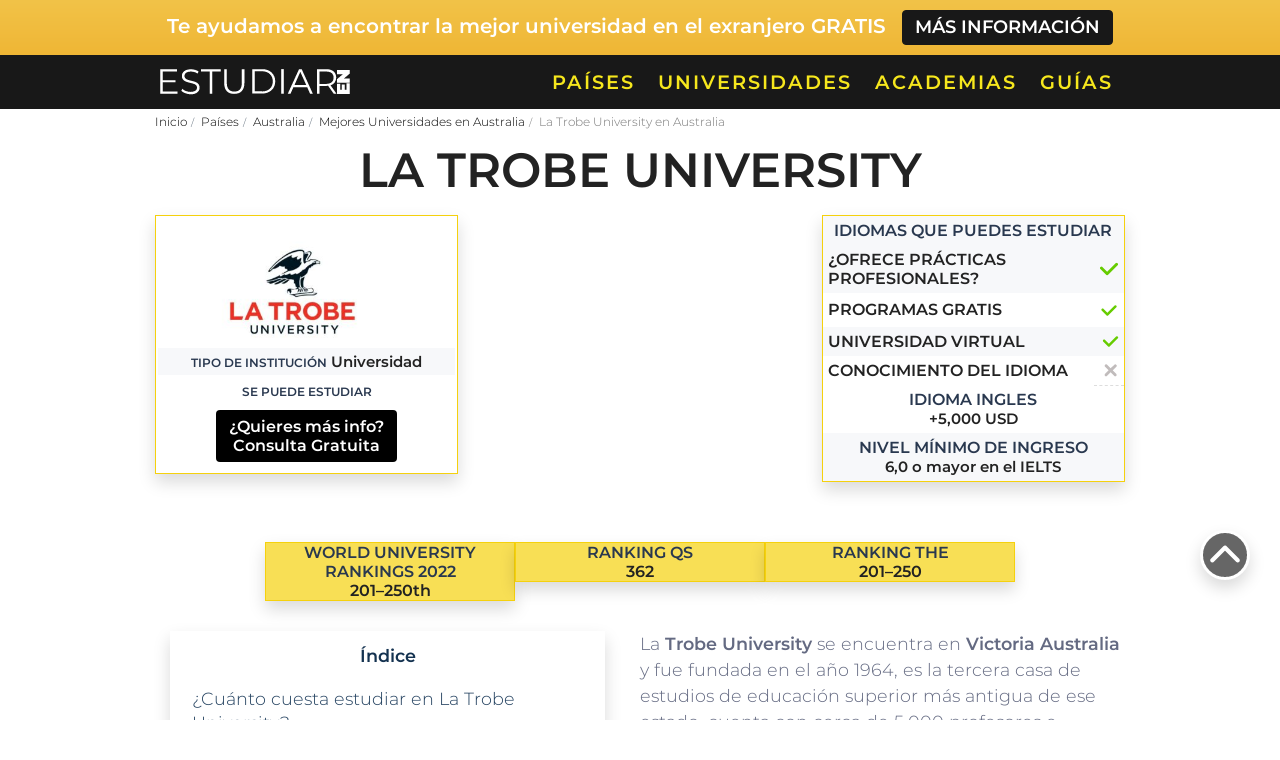

--- FILE ---
content_type: text/html; charset=UTF-8
request_url: https://estudiar-en.com/australia/universidades/la-trobe-university/
body_size: 13635
content:
 <!DOCTYPE html><html lang="es-MX"><head><meta charset="UTF-8"><meta name="viewport" content="width=device-width, initial-scale=1"><link rel="preload" href="https://www.googletagmanager.com" as="other"><link rel="preload" href="https://pagead2.googlesyndication.com" as="other"><link rel="profile" href="https://gmpg.org/xfn/11"> <script async async src="https://pagead2.googlesyndication.com/pagead/js/adsbygoogle.js?client=ca-pub-1748084553982745" crossorigin="anonymous"></script> <link rel="preload" href="https://fonts.gstatic.com/s/montserrat/v15/JTURjIg1_i6t8kCHKm45_cJD3gnD_vx3rCs.woff2" as="font" type="font/woff2" crossorigin><link rel="preload" href="https://fonts.gstatic.com/s/montserrat/v15/JTURjIg1_i6t8kCHKm45_bZF3gnD_vx3rCs.woff2" as="font" type="font/woff2" crossorigin><link rel="preload" href="https://estudiar-en.com/wp-content/themes/LCtheme2020/images/logo.svg" as="image" type="image/svg+xml"><link rel="alternate" href="https://estudiar-en.com/australia/universidades/la-trobe-university/" hreflang="x-default" />  <script>(function(w,d,s,l,i){w[l]=w[l]||[];w[l].push({'gtm.start':
new Date().getTime(),event:'gtm.js'});var f=d.getElementsByTagName(s)[0],
j=d.createElement(s),dl=l!='dataLayer'?'&l='+l:'';j.async=true;j.src=
'https://www.googletagmanager.com/gtm.js?id='+i+dl;f.parentNode.insertBefore(j,f);
})(window,document,'script','dataLayer','GTM-MRGDXPW');</script>    <script>window.pushMST_config={"vapidPK":"BEfZf6OPVSkp9NlN3Jkv7bHCgDalH9qwoabQbq0RP57U5qZM1K47RylKq0ldT0xC84iodEFXMPYyfKnuGeL9pKE","enableOverlay":true,"swPath":"/sw.js","i18n":{}};
    var pushmasterTag = document.createElement('script');
    pushmasterTag.src = "https://cdn.pushmaster-cdn.xyz/scripts/publishers/63ef4a2f9b7c8200081c4c40/SDK.js";
    pushmasterTag.setAttribute('defer','');

    var firstScriptTag = document.getElementsByTagName('script')[0];
    firstScriptTag.parentNode.insertBefore(pushmasterTag, firstScriptTag);</script> <meta name='robots' content='noindex, follow' /><link media="all" href="https://estudiar-en.com/wp-content/cache/autoptimize/css/autoptimize_b3ceff8fe282392be69a20f1caa6f724.css" rel="stylesheet"><title>Estudiar en la La Trobe University ▷ Carreras y Admisión 2025</title><meta name="description" content="Requisitos para Estudiar en La Trobe University? | Costos y Becas 2025 | Admisión para Extranjeros | Carreras, Maestrías y Posgrados | Estudia Idiomas, Cursos o Intercambio" /><meta property="og:locale" content="es_MX" /><meta property="og:type" content="article" /><meta property="og:title" content="Estudiar en la La Trobe University ▷ Carreras y Admisión 2025" /><meta property="og:description" content="Requisitos para Estudiar en La Trobe University? | Costos y Becas 2025 | Admisión para Extranjeros | Carreras, Maestrías y Posgrados | Estudia Idiomas, Cursos o Intercambio" /><meta property="og:url" content="https://estudiar-en.com/australia/universidades/la-trobe-university/" /><meta property="og:site_name" content="Estudiar En" /><meta property="article:modified_time" content="2024-05-17T18:12:48+00:00" /><meta property="og:image" content="https://estudiar-en.com/wp-content/uploads/2022/01/Logo-La-Trobe-University.jpg" /><meta property="og:image:width" content="600" /><meta property="og:image:height" content="400" /><meta property="og:image:type" content="image/jpeg" /><meta name="twitter:card" content="summary_large_image" /><meta name="twitter:label1" content="Tiempo de lectura" /><meta name="twitter:data1" content="10 minutos" /> <script type="application/ld+json" class="yoast-schema-graph">{"@context":"https://schema.org","@graph":[{"@type":"WebPage","@id":"https://estudiar-en.com/australia/universidades/la-trobe-university/","url":"https://estudiar-en.com/australia/universidades/la-trobe-university/","name":"Estudiar en la La Trobe University ▷ Carreras y Admisión 2025","isPartOf":{"@id":"https://estudiar-en.com/#website"},"primaryImageOfPage":{"@id":"https://estudiar-en.com/australia/universidades/la-trobe-university/#primaryimage"},"image":{"@id":"https://estudiar-en.com/australia/universidades/la-trobe-university/#primaryimage"},"thumbnailUrl":"https://estudiar-en.com/wp-content/uploads/2022/01/Logo-La-Trobe-University.jpg","datePublished":"2022-11-02T20:26:38+00:00","dateModified":"2024-05-17T18:12:48+00:00","description":"Requisitos para Estudiar en La Trobe University? | Costos y Becas 2025 | Admisión para Extranjeros | Carreras, Maestrías y Posgrados | Estudia Idiomas, Cursos o Intercambio","breadcrumb":{"@id":"https://estudiar-en.com/australia/universidades/la-trobe-university/#breadcrumb"},"inLanguage":"es-MX","potentialAction":[{"@type":"ReadAction","target":["https://estudiar-en.com/australia/universidades/la-trobe-university/"]}]},{"@type":"ImageObject","inLanguage":"es-MX","@id":"https://estudiar-en.com/australia/universidades/la-trobe-university/#primaryimage","url":"https://estudiar-en.com/wp-content/uploads/2022/01/Logo-La-Trobe-University.jpg","contentUrl":"https://estudiar-en.com/wp-content/uploads/2022/01/Logo-La-Trobe-University.jpg","width":600,"height":400},{"@type":"BreadcrumbList","@id":"https://estudiar-en.com/australia/universidades/la-trobe-university/#breadcrumb","itemListElement":[{"@type":"ListItem","position":1,"name":"Inicio","item":"https://estudiar-en.com/"},{"@type":"ListItem","position":2,"name":"Mejores Universidades en Australia","item":"https://estudiar-en.com/australia/universidades/"},{"@type":"ListItem","position":3,"name":"La Trobe University"}]},{"@type":"WebSite","@id":"https://estudiar-en.com/#website","url":"https://estudiar-en.com/","name":"Estudiar En","description":"La guía para estudiantes, que quieren irse al extranjero, más completa de internet.","potentialAction":[{"@type":"SearchAction","target":{"@type":"EntryPoint","urlTemplate":"https://estudiar-en.com/?s={search_term_string}"},"query-input":"required name=search_term_string"}],"inLanguage":"es-MX"}]}</script> <link href='https://www.googletagmanager.com' rel='preconnect' /><link href='https://pagead2.googlesyndication.com' rel='preconnect' /><link href='https://fonts.gstatic.com' crossorigin='anonymous' rel='preconnect' /><link rel="https://api.w.org/" href="https://estudiar-en.com/wp-json/" /><link rel="EditURI" type="application/rsd+xml" title="RSD" href="https://estudiar-en.com/xmlrpc.php?rsd" /><meta name="generator" content="WordPress 6.5" /><link rel='shortlink' href='https://estudiar-en.com/?p=7562' /> <script>const opinator_plugin_dir = "https://estudiar-en.com/wp-content/plugins/opinator/";
            const opinator_wpadmin_dir = "https://estudiar-en.com/wp-admin/";</script> <link rel="icon" href="https://estudiar-en.com/wp-content/uploads/2021/08/cropped-favicon-1-32x32.png" sizes="32x32" /><link rel="icon" href="https://estudiar-en.com/wp-content/uploads/2021/08/cropped-favicon-1-192x192.png" sizes="192x192" /><link rel="apple-touch-icon" href="https://estudiar-en.com/wp-content/uploads/2021/08/cropped-favicon-1-180x180.png" /><meta name="msapplication-TileImage" content="https://estudiar-en.com/wp-content/uploads/2021/08/cropped-favicon-1-270x270.png" /><body class="pais-australia-template-default single single-pais-australia postid-7562"> <noscript><iframe src="https://www.googletagmanager.com/ns.html?id=GTM-MRGDXPW"
height="0" width="0" style="display:none;visibility:hidden"></iframe></noscript><section class="topbBoxInfo"><div class="container"><div class="row"><div class="col-12"><p> <span class="visible-dkp">Te ayudamos a encontrar la mejor universidad en el exranjero GRATIS</span> <span class="visible-xs">Te ayudamos a encontrar universidad</span> <a href="https://estudiar-en.com/empieza-aqui-tu-solicitud/" class="btn btn-minfo">Más información</a></p></div></div></div></section><header><nav class="navbar navbar-expand-lg"><div class="container"> <a class="navbar-brand" href="https://estudiar-en.com/"> <img class="logo lazy-img" data-src="https://estudiar-en.com/wp-content/themes/LCtheme2020/images/logo.svg" alt="Estudiar En" width="200" height="33" /> </a><div class="navbar-toggler hamburger_wrapper"><div role="button" id="lc_hamburger" class="navbar-toggler" type="button" aria-label="Menú" aria-controls="lc_menu" aria-expanded="false" onclick="hamburger_toggle();"> <span></span> <span></span> <span></span></div></div><div class="openLg" id="lc_nav-menu"><ul id="menu-main" class="navbar-nav ml-auto"><li class=' menu-item menu-item-type-post_type menu-item-object-page'><a href="https://estudiar-en.com/paises/">Países</a></li><li class=' menu-item menu-item-type-post_type menu-item-object-page'><a href="https://estudiar-en.com/universidades-en-el-extranjero/">Universidades</a></li><li class=' menu-item menu-item-type-post_type menu-item-object-page'><a href="https://estudiar-en.com/academias-estudiar-ingles-e-idiomas-en-el-extranjero/">Academias</a></li><li class=' menu-item menu-item-type-post_type menu-item-object-page'><a href="https://estudiar-en.com/guias/">Guías</a></li></ul></div></div></nav></header> <? /* Comentado hasta que Licia tenga oportunidad de corregir el CSS */ ?><div id="lc_goUP"><img class="lazy-img" data-src="https://estudiar-en.com/wp-content/themes/LCtheme2020/images/lc_goup.svg" alt="Go to top" width="30" height="30" /></div><div class="container"><div class="row"><div class="col-12"><div class="breadcrumbBox"><ol class="breadcrumb"><li><a href="https://estudiar-en.com/">Inicio</a></li><li><a href="https://estudiar-en.com/paises/">Países</a></li><li><a href="https://estudiar-en.com/australia/">Australia</a></li><li><a href="https://estudiar-en.com/australia/universidades/">Mejores Universidades en Australia</a></li><li class="active">La Trobe University en Australia</li></ol></div></div></div></div><section><div class="container-fluid"><div class="titInt"><div class="container"><div class="row"><div class="col-12 col-sm-12 col-md-12 col-lg-12 mb-3 text-center"><h1>La Trobe University</h1></div></div></div></div></div></section> <script type="text/javascript">var isnewatf=true;</script> <div class="container newATF"><div class="row"><div class="col-12 col-sm-12 col-md-4 col-lg-4 text-center newATFsx"><div class="text-left  shadow lc_ficha"><table class="w-100"><tbody><tr><td colspan="2" class="newATFfeat featured text-center"><div class="logoBox"> <noscript><img width="200" height="200" src="https://estudiar-en.com/wp-content/uploads/2022/01/Logo-La-Trobe-University-300x200.jpg" alt="La Trobe University"></noscript><img class="lazyload" width="200" height="200" src='data:image/svg+xml,%3Csvg%20xmlns=%22http://www.w3.org/2000/svg%22%20viewBox=%220%200%20200%20200%22%3E%3C/svg%3E' data-src="https://estudiar-en.com/wp-content/uploads/2022/01/Logo-La-Trobe-University-300x200.jpg" alt="La Trobe University"></div></td></tr><tr><td colspan="2" class="text-center lc_ficha_resumenBG"><p> <small class="lc_ficha_resumen-tit upper">Tipo de Institución</small> <span class="lc_ficha_resumen-txt"><b>Universidad</b></p></td></tr><tr><td colspan="2 " class="text-center"><p><small class="lc_ficha_resumen-tit upper">Se puede estudiar</small></p><p><b></b></p></td></tr><tr><td colspan="2" class="text-center"> <a class="btn btn-black" href="https://estudiar-en.com/empieza-aqui-tu-solicitud/">¿Quieres más info?<br/> Consulta Gratuita</a></td></tr></tbody></table></div></div><div class="col-12 col-sm-12 col-md-4 col-lg-4 text-center newATFad10mr"><div id="ads_abajo_h1" class="ad_h1_quad_box lazy-ads "></div></div><div class="col-12 col-sm-7 col-md-4 col-lg-4 text-left newATFMidC"><div class="text-left  shadow lc_ficha"><table class="w-100"><tbody><tr><td colspan="2" class="text-center lc_ficha_resumenBG"><p class="lc_ficha_resumen-tit upper">Idiomas que puedes estudiar</p><p class="lc_ficha_resumen-txt"><b class="lc_ficha_resumen-txt"></b></p></td></tr><tr><td class="lc_ficha_resumenBG"><p class="lc_ficha_resumen-txt upper">¿Ofrece Prácticas Profesionales?</p></td><td class="lc_ficha_resumenBG"> <img alt="Icono Si/No" class="float-right lazy-img" data-src="https://estudiar-en.com/wp-content/themes/LCtheme2020/images/si.svg" height="20" width="20"></td></tr><tr><td><p class="lc_ficha_resumen-txt upper">Programas Gratis</p></td><td> <noscript><img class="yesNo lazy-img loaded" alt="Ícono sí" src="https://estudiaperu.pe/wp-content/themes/LCtheme2020/images/si.svg" width="17" height="17"></noscript><img class="lazyload yesNo lazy-img loaded" alt="Ícono sí" src='data:image/svg+xml,%3Csvg%20xmlns=%22http://www.w3.org/2000/svg%22%20viewBox=%220%200%2017%2017%22%3E%3C/svg%3E' data-src="https://estudiaperu.pe/wp-content/themes/LCtheme2020/images/si.svg" width="17" height="17"></td></tr><tr><td class="lc_ficha_resumenBG"><p class="lc_ficha_resumen-txt upper">Universidad Virtual</p></td><td class="lc_ficha_resumenBG"><img alt="Icono Si/No" class="float-right lazy-img" data-src="https://estudiar-en.com/wp-content/themes/LCtheme2020/images/si.svg" width="17" height="17"></td></tr><tr><td><p class="lc_ficha_resumen-txt upper">Conocimiento del Idioma</p></td><td class="brdb text-center"><img alt="Icono Si/No" class="float-right lazy-img" data-src="https://estudiar-en.com/wp-content/themes/LCtheme2020/images/no.svg" width="17" height="17"></td></tr><tr><td colspan="2" class="text-center"><p class="lc_ficha_resumen-tit upper">Idioma ingles</p><p class="lc_ficha_resumen-txt"><b class="lc_ficha_resumen-txt">+5,000 USD</b></p></td></tr><tr><td colspan="2" class="text-center lc_ficha_resumenBG"><p class="lc_ficha_resumen-tit upper">Nivel Mínimo de Ingreso</p><p class="lc_ficha_resumen-txt"><b class="lc_ficha_resumen-txt">6,0 o mayor en el IELTS</b></p></td></tr></tbody></table></div></div></div><div class="row newATFrank "><div class="col-12 col-sm-3 col-md-3 col-lg-3 marPad0 text-center"><div class="text-left  shadow lc_ficha BGamarillo70 text-center"><p class="lc_ficha_resumen-tit upper">World University Rankings 2022</p><p class="lc_ficha_resumen-txt">201–250th</p></div></div><div class="col-12 col-sm-3 col-md-3 col-lg-3 marPad0 text-center"><div class="text-left  shadow lc_ficha BGamarillo70 text-center"><p class="lc_ficha_resumen-tit upper">Ranking QS</p><p class="lc_ficha_resumen-txt">362</p></div></div><div class="col-12 col-sm-3 col-md-3 col-lg-3 marPad0 text-center"><div class="text-left  shadow lc_ficha BGamarillo70 text-center"><p class="lc_ficha_resumen-tit upper">Ranking THE</p><p class="lc_ficha_resumen-txt"> 201–250</p></div></div></div></div><div class="container lc_content"><div class="row"><div class="col-12 col-sm-12 col-md-12 col-lg-12"><div class="col-12 col-sm-5 col-md-6 col-lg-6 float-left"><div class="indice shadow"><p><b>Índice</b></p><ul><li><a href="#%c2%bfcu%c3%a1nto+cuesta+estudiar+en+la+trobe+university%3f">¿Cuánto cuesta estudiar en La Trobe University?</a></li><li><a href="#%c2%bfc%c3%b3mo+estudiar+en+la+trobe+university+siendo+extranjero%3f+%c2%bfqu%c3%a9+necesitas%3f">¿Cómo estudiar en La Trobe University siendo extranjero? ¿Qué necesitas?</a></li><li><a href="#consejos+para+estudiar+en+la+trobe+university">Consejos para Estudiar en La Trobe University</a></li><li><a href="#%c2%bfqu%c3%a9+puedes+estudiar+en+la+trobe+university%3ci%3e%3f%3c%2fi%3e%3cb%3e%c2%a0%3c%2fb%3e">¿Qué puedes estudiar en La Trobe University<i>?</i><b> </b></a></li><li><a href="#estudiar+en+la+trobe+university+lo+que+debes+saber">Estudiar en La Trobe University - Lo que debes saber</a></li><li><a href="#%c2%bfse+puede+trabajar+mientras+estudias%3f">¿Se puede trabajar mientras estudias?</a></li><li><a href="#estudiar+idioma+en+la+trobe+university">Estudiar Idioma en La Trobe University</a></li><li><a href="#%c2%bfc%c3%b3mo+irte+de+intercambio+acad%c3%a9mico+a+la+trobe+university%3f">¿Cómo irte de intercambio académico a La Trobe University?</a></li><li><a href="#becas+y+ayudas+que+ofrece+esta+universidad">Becas y Ayudas que ofrece esta universidad</a></li><li><a href="#sedes+y+campus">Sedes y Campus</a></li><li><a href="#instalaciones+y+oferta+extra+acad%c3%a9mica">Instalaciones y Oferta Extra Académica</a></li></ul></div></div><p>La <strong>Trobe University</strong> se encuentra en <strong>Victoria Australia</strong> y fue fundada en el año 1964, es la tercera casa de estudios de educación superior más antigua de ese estado, cuenta con cerca de 5.000 profesores e investigadores y alrededor de 28.000 estudiantes.</p><p>Tiene <strong>5 facultades</strong> entre ellas la de derecho, ciencia, tecnología y de ingeniería, ciencias médicas y de salud, el departamento de educación y las ciencias humanas y sociales.</p><p>Está en los rankings de universidades entre las 400 mejores a nivel mundial, asimismo se encuentra en el top 100 en el área de enfermería. Además, resalta en el área de sociología, lingüística, antropología e historia.</p><p>Para investigación tiene cerca de 18 centros y estos están bastante relacionados en el área industrial y financiera de Australia.</p><p>Posee además diferentes tiendas, agencias de viaje, cines y restaurantes para el entretenimiento, museos de arte y áreas para practicar deporte.</p><p>Si quieres tener una vida bastante movida no solo a nivel de investigación, estudios y amas el entretenimiento y el arte, entonces esta es la universidad que debes elegir.</p></div></div></div><div class="container-fluid shadow cc_box"><div class="container"><div class="row"><div class="col-12"><h2 id="%c2%bfcu%c3%a1nto+cuesta+estudiar+en+la+trobe+university%3f" class="text-center">¿Cuánto cuesta por curso?</h2></div></div><div class="row"><div class="col-12 col-sm-6 cc_uni-boxIn"><table><tbody><tr><td class="cc_uni-tit cc_uni-boxIn60"><p>Costos de Admisión</p></td><td class="cc_uni-howmuch"><p><b></b></p></td></tr></tbody></table></div><div class="col-12 col-sm-6 cc_uni-boxIn"><table><tbody><tr><td class="cc_uni-tit cc_uni-boxIn60"><p>Matrícula</p></td><td class="cc_uni-howmuch"><p><b>$36.880 USD</b></p></td></tr></tbody></table></div><div class="col-12 col-sm-6 cc_uni-boxIn"><table><tbody><tr><td class="cc_uni-tit cc_uni-boxIn60"><p>Habitación en Residencia</p></td><td class="cc_uni-howmuch"><p><b>$17.940 USD</b></p></td></tr></tbody></table></div><div class="col-12 col-sm-6 cc_uni-boxIn"><table><tbody><tr><td class="cc_uni-tit cc_uni-boxIn60"><p>Abono de Alimentos</p></td><td class="cc_uni-howmuch"><p><b>$15.000 USD</b></p></td></tr></tbody></table></div><div class="col-12 col-sm-6 cc_uni-boxIn"><table><tbody><tr><td class="cc_uni-tit cc_uni-boxIn60"><p>Abono de Transporte</p></td><td class="cc_uni-howmuch"><p><b>$6.000 USD</b></p></td></tr></tbody></table></div><div class="col-12 col-sm-6 cc_uni-boxIn"><table><tbody><tr><td class="cc_uni-tit cc_uni-boxIn60"><p>Otros pagos universitarios</p></td><td class="cc_uni-howmuch"><p><b>$2.000 USD</b></p></td></tr></tbody></table></div><div class="col-12 cc_uni-boxIn"><table><tbody><tr><td class="cc_uni-tit"><p class="text-left">Estudiar aquí te puede Costar:</p></td><td class="cc_uni-howmuch"><p><b>Lo que te va a costar estudiar aquí una carrera completa más el hospedaje, transporte, costos de alimentación y otros gastos es aproximadamente: $311.280 USD.</b></p></td></tr></tbody></table></div></div></div></div><div class="container"><div class="row"><div class="col-12"><div id="ads_abajo_precios" class="ad_contenido_box lazy-ads "></div></div></div></div><div class="container"><div class="row"><div class="col-12 col-sm-12 col-md-12 col-lg-12"></h2><p>El costo promedio de una cuota de matrícula anualmente para pregrado es de $36.880 USD, para posgrado $36.730 USD y para formación profesional $34.490 USD.</p><p>Esta casa de estudios ofrece <strong>becas y promociones</strong>, por las cuales puedes optar si eres un estudiante con una trayectoria académica resaltante, teniendo la opción del financiamiento total de los estudios o de forma parcial, con el apoyo gubernamental.</p><h2 id='%c2%bfc%c3%b3mo+estudiar+en+la+trobe+university+siendo+extranjero%3f+%c2%bfqu%c3%a9+necesitas%3f'>¿Cómo estudiar en La Trobe University siendo extranjero? ¿Qué necesitas?</h2></h2><p>Para poder ingresar a estudiar una licenciatura siendo estudiante internacional, la universidad exige que hayas terminado de forma satisfactoria tus estudios correspondientes al doceavo año en educación escolar australiana.</p><p>Si deseas ser aceptado en un programa de posgrado tienes que haber terminado de forma completa los estudios que correspondan a una licenciatura australiana completa, también toman en consideración la experiencia laboral o alguna acreditación profesional.</p><p>Los estudiantes internacionales tienen que tener un mínimo de <strong>dominio inglés, equivalente a 6,0</strong> o mayor en el IELTS. Asimismo, se te harán otras pruebas de inglés.</p><p>Por otra parte, tienes la opción a ingresar por medio de becas y financiamientos, entre ellas becas de excelencia universitaria de La Trobe.</p><h3><span style="font-weight: 400;">Qué te van a pedir las universidades &#8211; Requisitos </span></h3><ul><li>Primero debes elegir lo que quieres estudiar.</li><li>Dependiendo de el programa de tu selección te exigen un mínimo de dominio del idioma inglés.</li><li>Cada carrera tiene distintas formas de ingreso y requisitos que garantizarán tus estudios.</li><li>Con seguridad te van a exigir: títulos de estudios anteriores aprobados y legalizados, carpetas de los trabajos que has realizado a nivel profesional y experiencia laboral (en caso de tenerla).</li><li>Dependiendo de tu país de origen te pedirán VISA, la cual debes solicitar previamente al menos 4 meses antes, normalmente este documento es entregado durante la duración del programa, aquí puedes obtener más información <a href="https://translate.google.com/website?sl=en&amp;tl=es&amp;prev=search&amp;u=http://www.immi.gov.au"><span class="">www.immi.gov.au</span></a></li><li>Culminación del <strong>programa Foundation Studies</strong>.</li></ul><h3><span style="font-weight: 400;">¿Cuál es el proceso para ser aceptado?</span></h3><ol><li>Registrarse a través de la página web de La Trobe University.</li><li>Luego inicia <a href="https://www.latrobe.edu.au/" target="_blank" rel="noopener noreferrer">aplicación</a>.</li><li>Llenar carta de oferta y aceptación, dicho formulario debe ser llenado y devuelto con el pago.</li><li>Solicitar la Visa de estudiante.</li><li>Obtener una cobertura médica especial para estudiantes extranjeros.</li><li>Selecciona y organiza tu lugar de <a href="https://www-latrobecollegeaustralia-edu-au.translate.goog/accommodation?_x_tr_sl=en&amp;_x_tr_tl=es&amp;_x_tr_hl=es&amp;_x_tr_pto=sc" target="_blank" rel="noopener noreferrer">alojamiento</a>.</li></ol><h2 id='consejos+para+estudiar+en+la+trobe+university'>Consejos para Estudiar en La Trobe University</h2></h2><div class="col-12"><div id="ads_abajo_h2_3" class="ad_contenido_box lazy-ads "></div></div><ol><li>Cerciórate de cómo es el programa de estudios de la carrera a la que quieres acceder.</li><li>Investiga acerca de las opciones de hospedaje que tienes con suficiente tiempo de anterioridad.</li><li>Pregunta por medio del correo electrónico o teléfono cualquier duda que tengas al respecto.</li><li>Ten legalizados todos los papeles donde se indique todos los estudios que has realizado, además del pasaporte y Visa, dependiendo del país de donde provienes.</li></ol><h2 id='%c2%bfqu%c3%a9+puedes+estudiar+en+la+trobe+university%3ci%3e%3f%3c%2fi%3e%3cb%3e%c2%a0%3c%2fb%3e'>¿Qué puedes estudiar en La Trobe University<i>?</i><b> </b></h2></h2><p>En esta casa de estudios puedes prepararte haciendo cursos de inglés, diplomados, licenciaturas, maestrías y doctorados.</p><div class="listado_carreras"><div class="listado_carreras-in shadow"><h3 class="text-center">Carreras Profesionales y Técnicas</h3><p class="listado_carrerasTit">Administración y Negocios</p><ul><li> Bachelor of Business Analytics</li><li> Bachelor of Business/Bachelor of Psychological Science</li><li>Bachelor of Accounting</li><li>Bachelor of Business</li><li>Bachelor of Commerce</li><li>Diploma in Business</li></ul><p class="listado_carrerasTit">Arte</p><ul><li>Bachelor of Outdoor and Sustainability Education</li></ul><p class="listado_carrerasTit">Ciencias de la Salud</p><ul><li> Bachelor of Psychological Science</li><li>Bachelor of Agriculture</li><li>Bachelor of Animal and Veterinary Biosciences</li><li>Bachelor of Biological Sciences</li><li>Bachelor of Biomedical</li><li>Bachelor of Dental Science (Honours)</li><li>Bachelor of Heaalth Sciences</li><li>Bachelor of Nursing (Pre-registration)</li><li>Bachelor of Physiotherapy (Honours)</li><li>Bachelor of Science</li><li>Bachelor of Wildlife and Conservation Biology</li><li>Bchelor of Biomedicine</li><li>Diploma of Science</li></ul><p class="listado_carrerasTit">Ciencias Exactas</p><ul><li>Bachelor of Computer Science</li></ul><p class="listado_carrerasTit">Ciencias Sociales</p><ul><li>Bachelor of Archaeology</li><li>Bachelor of Commerce/Bachelor of Global Studies</li><li>Bachelor of Global Studies</li><li>Bachelor of Information Technology</li><li>Bachelor of Languages and Linguistics</li><li>Bachelor of Politics, Philosophy and Economics</li></ul><p class="listado_carrerasTit">Humanidades</p><ul><li> Associate Degree of Teacher Education</li><li> Bachelor of Education (Primary)</li><li> Bachelor of Planning</li><li>Bachelor of Arts</li><li>Bachelor of Commerce/Bachelor of Psychological Science</li><li>Bachelor of Cybersecurity/Bachelor of Psychological Science</li><li>Bachelor of Early Childhood and Primary Education</li><li>Bachelor of Early Childhood Education</li><li>Bachelor of Education (Secondary)</li><li>Bachelor of Media and Communication</li><li>Bachelor of Social Work (Honours)</li><li>Diploma of Arts</li></ul><p class="listado_carrerasTit">Ingeniería</p><ul><li>Bachelor of Civil Engineering (Honours)</li><li>Bachelor of Cybersecurity</li><li>Bachelor of Engineering Honours (Industrial)</li></ul></div></div><p>&nbsp;</p><div class="listado_carreras"><div class="listado_carreras-in shadow"><h3 class="text-center">Maestrías y Posgrados</h3><p class="listado_carrerasTit">Maestría</p><ul><li> Graduate Certificate in Planning</li><li> Master of Education</li><li>Graduate Certificate in Education</li><li>Graduate Certificate in Information Technology Fundamentals</li><li>Graduate Certificate in International Development</li><li>Graduate Certificate in International Relations</li><li>Graduate Certificate of Archaeology</li><li>Graduate Diploma in Education</li><li>Master of Archaeology</li><li>Master of Artificial Intelligence</li><li>Master of Cybersecurity</li><li>Master of Data Science</li><li>Master of Engineering</li><li>Master of Information and Communication Technology</li><li>Master of International Development</li><li>Master of International Relations</li><li>Master of Internet of Things</li><li>Master of Teaching (Primary)</li><li>Master of Teaching (Secundary)</li></ul></div></div><p>&nbsp;</p><div class="listado_carreras"><div class="listado_carreras-in shadow"><h3 class="text-center">Cursos</h3><ul><li>Mental health and wellbeing in schools</li><li>The Science of Language and Reading - An Introduction</li><li>The Science of Language and Reading - Intermediate</li><li>The Science of Language and Reading - The Secondary School Perspective</li><li>Trauma- Informed Education</li></ul></div></div><h2 id='estudiar+en+la+trobe+university+lo+que+debes+saber'>Estudiar en La Trobe University &#8211; Lo que debes saber</h2></h2><ul><li>Posee varios campus que brindan muchas opciones para que observes cuáles son tus intereses o socialices con personas de diferentes carreras.</li><li>Tienes la opción de asistir a debates públicos, talleres, obras de teatro, museos, eventos musicales, proyecciones de películas.</li><li>Esta casa de estudios es conocida por su gran calidad académica y avances en investigación.</li><li>Posee gran prestigio internacional.</li><li>Tiene convenios de investigación e intercambios académicos con más de 260 casas de estudio a nivel superior y mundial.</li><li>Ofrece residencias universitarias.</li></ul><h2 id='%c2%bfse+puede+trabajar+mientras+estudias%3f'>¿Se puede trabajar mientras estudias?</h2></h2><p>La Trobe University está relacionada con diferentes industrias y brinda la posibilidad de hacer prácticas laborales para que el estudiante tenga una experiencia real en un sitio de trabajo y puedas tener un título que se reconozca a nivel mundial.</p><p>Puedes trabajar un promedio de 40 horas quincenales mientras estás estudiando y si estás en periodo vacacional puedes laborar tiempo completo.</p><p>Una vez que terminas la universidad tienes la opción de trabajar aproximadamente hasta 4 años en Australia.</p><h2 id='estudiar+idioma+en+la+trobe+university'>Estudiar Idioma en La Trobe University</h2></h2><p>La universidad brinda diferentes cursos de inglés en sus distintos campus, estos son ofrecidos para los estudiantes que quieran  hacer algún curso en la universidad y de preparación para las pruebas de IELTS.</p><p>Las clases de inglés son flexibles, dictan 9 cursos anualmente y con un número pequeño de estudiantes, para brindar mejor atención.</p><p>Las opciones de cursos de inglés para estudiantes extranjeros son Inglés para estudios superiores e Inglés general e Inglés con objetivos académicos.</p><p>Las tasas de cada matrícula para estos cursos tiene un costo aproximado de $319,68 USD.</p><p>Los alumnos que estudian inglés pueden ingresar al Centro de Aprendizaje Independiente (ILC), tienen apoyo o asesoramiento estudiantil, laboratorios de computación, participan de excursiones, actividades culturales, sociales y lingüísticas.</p><p>Además, cuentas con sesiones gratuitas en las que se brinda apoyo con la escritura académica, teatro, oyendo canciones, usando algunos medios para aprender inglés, entro otros.</p><h2 id='%c2%bfc%c3%b3mo+irte+de+intercambio+acad%c3%a9mico+a+la+trobe+university%3f'>¿Cómo irte de intercambio académico a La Trobe University?</h2></h2><p>El programa de intercambio semestral da la posibilidad de movilizarse al extranjero y de estudiar por uno o hasta dos semestres en una de las universidades que estén socias con la casa de estudios y que venga uno de esos estudiantes a la universidad en Australia.</p><p>De esta manera no se tienes que cancelar tasas de matriculas adicionales a su universidad y seguirás pagando tus tasas de La Trobe como lo haces normalmente.</p><p>Al volver puedes usar tus materias preaprobadas para obtener créditos, cualquier estudiante puede postularse e ingresar a <strong>becas o subvenciones</strong> mientras se encuentre en el extranjero.</p><p>El alumno puede viajar al extranjero por uno o dos semestres, puedes seleccionar entre más de 120 casas de estudio en aproximadamente 33 naciones distintas, todas esas universidades de intercambio enseñan inglés, ofrecen becas, prestamos estudiantiles sin intereses, brindan seguro de viaje gratuito en La Trobe.</p><p>Los estudiantes de pregrado y posgrado pueden postularse.</p><h3><span style="font-weight: 400;">Requisitos </span></h3><ul><li>Tienes que haber cumplido con al menos 120 puntos de crédito para obtener tu título en La Trobe University.</li><li>Debe tener al menos 65% de WAM.</li><li>Tienes que estar inscrito en La Trobe University cuando hagas la solicitud, un semestre previo al momento del intercambio y mientras dure el programa de intercambio.</li><li>Se te anexará una carga de estudios que sea entre 45 y 60 créditos, durante el periodo de tiempo del intercambio.</li><li>No puedes reprobar materias en el semestre previo a tu intercambio.</li><li>Tus materias deben ser aprobadas para obtener el crédito como parte del proceso de solicitud.</li><li>Una vez que seas aceptado para un programa de intercambio te darán unas instrucciones sobre cómo pedir las aprobaciones, luego conocerás el mecanismo de solicitud de la universidad anfitriona y tu coordinador te hará saber todo sobre los pasos siguientes y el momento previo a la salida.</li><li>Debes llenar los documentos que incluyen el acuerdo de aceptación de la oferta, el pago de suspensión de movilidad y el requisito de intercambio.</li><li>La universidad debe aceptar tu nominación y te dará instrucciones sobre cómo llenar el mecanismo de solicitud.</li></ul><h2 id='becas+y+ayudas+que+ofrece+esta+universidad'>Becas y Ayudas que ofrece esta universidad</h2></h2><p>La Trobe University ofrece diferentes tipos de becas cuya próxima solicitud de ronda se abrirá en junio de 2022.</p><ul><li>Becas de destino Australia para estudiantes internacionales: Esta ofrece un monto de $ 15000 USD<br /> anuales hasta por tres años.</li><li>Beca La Trobe del sudeste asiático: Esta es para alumnos del sudeste asiático, la cual brinda apoyo <span class="">por un valor de $2843 USD de descuento </span>por unidad de estudio.</li><li>Beca de aceptación anticipada para estudiantes internacionales: Pueden participar todos los estudiantes que no sean de Australia o Nueva Zelanda, para optar por recibir un 5% de las tasas de matrícula del primer año de un pregrado o posgrado.</li><li>Becas del campus regional: Por inscribirte en cualquiera de los campus regionales podrás optar por una bonificación única de $3.625,70 USD, el cual se deducirá de manera independiente al comienzo del <strong>pago del primer semestre</strong>.</li><li>Beca Internacional La Trobe: Pueden optar por esta beca todos los estudiantes internacionales y se aplica un descuento a la matrícula de cada asignatura cursada durante toda la duración de la carrera.</li></ul><h2 id='sedes+y+campus'>Sedes y Campus</h2></h2><p>La Trobe University cuenta con 7 campus, te contamos cuáles son:</p><ul><li><strong>Melbourne</strong>: Queda ubicado a 14 kilómetros del centro de la ciudad, cuenta con cafés, tiendas, parques, laboratorios tecnológicos y de negocios.</li><li>De la ciudad: Localizado en el distrito comercial de Melbourne y posee espacios de aprendizaje, salas de reuniones y salas de consulta.</li><li><strong>Mildura</strong>: Ubicado en el estado de Victoria, tiene una equipada sala de conferencias, de talleres, computación y unidad de aprendizaje clínico, aulas de clases y Wifi. Además, cuenta con una biblioteca, la Gambetta, esta se encuentra abierta a todo el público y tiene un centro de cuidado infantil para los estudiantes que son padres.</li><li><strong>Shepparton</strong>: Se localiza en el centro de la ciudad, posee una moderna estructura, áreas para la enseñanza, una unidad de aprendizaje clínica, alojamiento, cafeterías, entre otras zonas.</li><li><strong>Sydney</strong>: Se encuentra en el centro de la ciudad cerca de Hyde Park y de los principales medios de transporte, cafés, centros comerciales y puntos turísticos del lugar. Cuenta con espacios de enseñanza, Wi-fi gratis en todo el campus, aulas dinámicas, laboratorios, biblioteca y cocina.</li><li><strong>Albury &#8211; Wodonga</strong>: Este es uno de los campus regionales de dicha casa de estudios en Wodonga, tiene <span class="">dos centros donde hacen investigaciones, el Centro de ecosistemas de agua dulce y el Centro John Richards para el análisis del envejecimiento rural, La Trobe Albury-Wodonga constituye el tercer centro de investigación científica más importante de Australia.</span></li><li><strong>Bendigo</strong>: Ubicada muy cerca del estado de Victoria, cuenta con grupos estudiantiles, clubes, biblioteca, un edificio de ingeniería y tecnología, áreas de aprendizaje.</li></ul><h2 id='instalaciones+y+oferta+extra+acad%c3%a9mica'>Instalaciones y Oferta Extra Académica</h2></h2><p>La Trobe University ofrece al estudiante la posibilidad de disfrutar de obras de teatro, películas, exposiciones artísticas, conciertos musicales. Asimismo, cuenta con un centenar de clubes estudiantiles sobre distintas temáticas.</p><p>Puedes visitar nuestro portal de <a href="https://estudiar-en.com/" target="_blank" rel="noopener noreferrer">EstudiarEn</a> donde encontrarás todo lo que necesitas saber para facilitarte el camino sobre tus posibilidades de estudio en el extranjero.</p><h2 id='fotos+de+la+universidad+la+trobe+university'>Fotos de la Universidad La Trobe University</h2></h2><div class="galeria"><ul><li><a href="https://estudiar-en.com/wp-content/uploads/2022/01/La-Trobe-University-1.jpg" data-fslightbox="gallery1"><img alt="La Trobe University" height="300" width="300" data-src="https://estudiar-en.com/wp-content/uploads/2022/01/La-Trobe-University-1.jpg"  class="lazy-img" /></a></li><li><a href="https://estudiar-en.com/wp-content/uploads/2022/01/La-Trobe-University-2.jpg" data-fslightbox="gallery1"><img alt="La Trobe University" height="300" width="300" data-src="https://estudiar-en.com/wp-content/uploads/2022/01/La-Trobe-University-2.jpg"  class="lazy-img" /></a></li><li><a href="https://estudiar-en.com/wp-content/uploads/2022/01/La-Trobe-University-3-1024x768.jpg" data-fslightbox="gallery1"><img alt="La Trobe University" height="300" width="300" data-src="https://estudiar-en.com/wp-content/uploads/2022/01/La-Trobe-University-3-1024x768.jpg"  class="lazy-img" /></a></li><li><a href="https://estudiar-en.com/wp-content/uploads/2022/01/La-Trobe-University-4.jpeg" data-fslightbox="gallery1"><img alt="La Trobe University" height="300" width="300" data-src="https://estudiar-en.com/wp-content/uploads/2022/01/La-Trobe-University-4.jpeg"  class="lazy-img" /></a></li><li><a href="https://estudiar-en.com/wp-content/uploads/2022/01/La-Trobe-University-5.jpg" data-fslightbox="gallery1"><img alt="La Trobe University" height="300" width="300" data-src="https://estudiar-en.com/wp-content/uploads/2022/01/La-Trobe-University-5.jpg"  class="lazy-img" /></a></li><li><a href="https://estudiar-en.com/wp-content/uploads/2022/01/La-Trobe-University-6.jpg" data-fslightbox="gallery1"><img alt="La Trobe University" height="300" width="300" data-src="https://estudiar-en.com/wp-content/uploads/2022/01/La-Trobe-University-6.jpg"  class="lazy-img" /></a></li></ul></div></div></div></div><div class="container-fluid BGrelacionados"><div class="container"><div class="row"><div class="col-12"><h2 class="text-center azul">Conoce Otras Universidades en Australia</h2></div></div><div class="row"><div class="col-12 col-sm-6 col-md-3 col-lg-3 text-center RRelaBox"><div class="relacionados shadow rounded-lg border"> <a class="tdn"
 href="https://estudiar-en.com/australia/universidades/flinders-university/"><div class="relacionados-logo"> <img  alt="Logo Flinders University" width="80" height="90" class="lazy-img" data-src="https://estudiar-en.com/wp-content/uploads/2021/11/Flinders-University-300x164.jpg"></div> </a> <a class="tdn"
 href="https://estudiar-en.com/australia/universidades/flinders-university/"><div class="row"><div class="col-12"><table class="w-100 text-left"><tbody><tr><td class="text-center td33 BGgris"> <b class="blanco"> Privada </b></td></tr></tbody></table></tbody></table></div></div> </a></div></div><div class="col-12 col-sm-6 col-md-3 col-lg-3 text-center RRelaBox"><div class="relacionados shadow rounded-lg border"> <a class="tdn"
 href="https://estudiar-en.com/australia/universidades/bond-university/"><div class="relacionados-logo"> <img  alt="Logo Bond University" width="80" height="90" class="lazy-img" data-src="https://estudiar-en.com/wp-content/uploads/2021/10/Bond-University-300x167.jpg"></div> </a> <a class="tdn"
 href="https://estudiar-en.com/australia/universidades/bond-university/"><div class="row"><div class="col-12"><table class="w-100 text-left"><tbody><tr><td class="text-center td33 BGgris"> <b class="blanco"> Privada </b></td></tr></tbody></table></tbody></table></div></div> </a></div></div><div class="col-12 col-sm-6 col-md-3 col-lg-3 text-center RRelaBox"><div class="relacionados shadow rounded-lg border"> <a class="tdn"
 href="https://estudiar-en.com/australia/universidades/uni-of-new-south-wales/"><div class="relacionados-logo"> <img  alt="Logo Uni of New South Wales" width="80" height="90" class="lazy-img" data-src=""></div> </a> <a class="tdn"
 href="https://estudiar-en.com/australia/universidades/uni-of-new-south-wales/"><div class="row"><div class="col-12"><table class="w-100 text-left"><tbody><tr><td class="text-center td33 BGgris"> <b class="blanco"> Pública </b></td></tr></tbody></table></tbody></table></div></div> </a></div></div><div class="col-12 col-sm-6 col-md-3 col-lg-3 text-center RRelaBox"><div class="relacionados shadow rounded-lg border"> <a class="tdn"
 href="https://estudiar-en.com/australia/universidades/rmit-university/"><div class="relacionados-logo"> <img  alt="Logo RMIT University" width="80" height="90" class="lazy-img" data-src="https://estudiar-en.com/wp-content/uploads/2022/02/Logo-RMIT-University-300x200.jpg"></div> </a> <a class="tdn"
 href="https://estudiar-en.com/australia/universidades/rmit-university/"><div class="row"><div class="col-12"><table class="w-100 text-left"><tbody><tr><td class="text-center td33 BGgris"> <b class="blanco"> Pública </b></td></tr></tbody></table></tbody></table></div></div> </a></div></div></div></div></div><div class="container-fluid marPad0 contact_btm shadow"><div class="container" id="ctForm"><div class="row"><div class="col-12"><h2>Solicita más información</h2></div></div><form id="contact-form"><div class="row"><div class="col-12"><div class="form-group"> <label for="">¿Qué país te interesa?</label> <select class="form-control" id="pais_interes" name="pais_interes" required><option value="">---Selecciona un país---</option><option value="Alemania">Alemania</option><option value="Argentina">Argentina</option><option value="Australia">Australia</option><option value="Austria">Austria</option><option value="Brasil">Brasil</option><option value="Canadá">Canadá</option><option value="Corea del Sur">Corea del Sur</option><option value="Dinamarca">Dinamarca</option><option value="España">España</option><option value="Estados Unidos">Estados Unidos</option><option value="Finlandia">Finlandia</option><option value="Francia">Francia</option><option value="Holanda">Holanda</option><option value="Inglaterra">Inglaterra</option><option value="Irlanda">Irlanda</option><option value="Italia">Italia</option><option value="Japón">Japón</option><option value="Malta">Malta</option><option value="México">México</option><option value="Noruega">Noruega</option><option value="Nueva Zelanda">Nueva Zelanda</option><option value="Portugal">Portugal</option><option value="Rusia">Rusia</option><option value="Suecia">Suecia</option><option value="Suiza">Suiza</option> </select></div></div></div><div class="row"><div class="col-12 tipo_info"><div class="form-group"> <label><b>¿Qué deseas?</b></label></div><div class="form-check"> <input class="form-check-input" type="checkbox" value="Más información sobre visas y permisos" name="quedeseas[]"> <label class="form-check-label" for="">Más información sobre visas y permisos</label></div><div class="form-check"> <input class="form-check-input" type="checkbox" value="Más información sobre Universidades y Academias" name="quedeseas[]"> <label class="form-check-label" for="">Más información sobre Universidades y Academias</label></div><div class="form-check"> <input class="form-check-input" type="checkbox" value="Describe aquí..." name="quedeseas[]"> <label class="form-check-label" for="">Otro asunto</label></div></div></div><div class="row"><div class="col-12"><div class="form-group"> <label>Si quieres agregar más detalles sobre lo que necesitas puedes escribirlo a continuación.</label><textarea class="cf_textarea" name="otro_asunto" id="otro_asunto" cols="30" rows="4" required=""></textarea></div></div></div><div class="row"><div class="col-12"><h3>Perfil del solicitante</h3></div><div class="col-12 col-sm-6 col-md-6 col-lg-6"><div class="form-group"> <label>Nacionalidad</label> <input type="text" class="form-control" id="nacionalidad" name="nacionalidad" placeholder="Méxicana" required></div></div><div class="col-12 col-sm-6 col-md-6 col-lg-6"><div class="form-group"> <label>País de residencia</label> <input type="text" class="form-control" id="pais_residencia" name="pais_residencia" placeholder="México" required></div></div></div><div class="row"><div class="col-12"><h3>Datos de contacto</h3></div><div class="col-12 col-sm-4 col-md-4 col-lg-4"><div class="form-group"> <label>Nombre y apellidos</label> <input type="text" class="form-control" id="nombre" name="nombre" placeholder="ej. Juan García Ruíz" required></div></div><div class="col-12 col-sm-4 col-md-4 col-lg-4"><div class="form-group"> <label>Teléfono</label> <input type="text" class="form-control" id="telefono" name="telefono" placeholder="ej. 6221234567" required></div></div><div class="col-12 col-sm-4 col-md-4 col-lg-4"><div class="form-group"> <label>Email</label> <input type="email" class="form-control" id="email" name="email" placeholder="juan@email.com" required></div></div></div><div class="row"><div class="col-12 via_contacto"><div class="form-group"> <label><b>Vía de contacto preferida</b></label></div><div class="form-check"> <input class="form-check-input" type="checkbox" value="Teléfono" name="contacto_preferido[]"> <label class="form-check-label" for="">Teléfono</label></div><div class="form-check"> <input class="form-check-input" type="checkbox" value="Whatsapp" name="contacto_preferido[]"> <label class="form-check-label" for="">Whatsapp</label></div><div class="form-check"> <input class="form-check-input" type="checkbox" value="Email" name="contacto_preferido[]"> <label class="form-check-label" for="">Email</label></div></div></div><div class="row"><div class="col-12"><div class="form-check"> <input class="form-check-input" type="checkbox" id="accept_terms" value="" required> <label class="form-check-label" for="accept_terms">He leído y acepto los <a href="https://estudiar-en.com/terminos-y-condiciones/" target="_blank">Términos y Condiciones</a> y el <a href="https://estudiar-en.com/aviso-de-privacidad/" target="_blank">Aviso de Privacidad</a>.</label></div></div></div> <input type="hidden" name="descarga_id" value=""> <input type="hidden" name="info_post_title" value="La Trobe University"> <input type="hidden" name="id_post" value="7562"><div class="row"><div class="col-12 col-sm-12"><div class="form-group cf_captcha text-center"><div class="g-recaptcha" data-sitekey="6LdbIicpAAAAABdiwbN4-M1n9uBqUWlQgrmcwFuM"></div></div></div></div><div class="row"><div class="col-12"><div class="form-group text-center"> <button type="submit" class="btn cf_btn">Enviar</button></div></div></div></form></div></div><div id="overlay"><div class="modal fade" id="pideinfo" tabindex="-1" aria-labelledby="pideinfolabel" aria-hidden="true"><div class="modal-content"><p><button type="button" class="btn-close float-right" data-dismiss="modal" aria-label="Close" onclick='overlay()'><span aria-hidden="true">&times;</span></button></p><div class="row"><div class="col-12"></div></div><form id="form_solicita_info"><p class="modal-title">¿Qué tipo de formación te interesa?</p><div class="row"><div class="col-12"><div class="form-group"> <label for="">¿Qué país te interesa?</label> <select class="form-control" id="pais_interes" name="pais_interes" required><option value="">---Selecciona un país---</option><option value="Alemania">Alemania</option><option value="Argentina">Argentina</option><option value="Australia">Australia</option><option value="Austria">Austria</option><option value="Brasil">Brasil</option><option value="Canadá">Canadá</option><option value="Corea del Sur">Corea del Sur</option><option value="Dinamarca">Dinamarca</option><option value="España">España</option><option value="Estados Unidos">Estados Unidos</option><option value="Finlandia">Finlandia</option><option value="Francia">Francia</option><option value="Holanda">Holanda</option><option value="Inglaterra">Inglaterra</option><option value="Irlanda">Irlanda</option><option value="Italia">Italia</option><option value="Japón">Japón</option><option value="Malta">Malta</option><option value="México">México</option><option value="Noruega">Noruega</option><option value="Nueva Zelanda">Nueva Zelanda</option><option value="Portugal">Portugal</option><option value="Rusia">Rusia</option><option value="Suecia">Suecia</option><option value="Suiza">Suiza</option> </select></div></div></div><div class="row"><div class="col-12 modal_tipo_info"><div class="form-group"> <label>¿Qué deseas?</label><div class="form-check"> <input class="form-check-input" type="checkbox" value="Más información sobre visas y permisos" name="quedeseas[]"> <label class="form-check-label" for="">Más información sobre visas y permisos</label><div class="form-check"> <input class="form-check-input" type="checkbox" value="Más información sobre Universidades y Academias" name="quedeseas[]"> <label class="form-check-label" for="">Más información sobre Universidades y Academias</label></div><div class="form-check"> <input class="form-check-input" type="checkbox" value="Describe aquí..." name="quedeseas[]"> <label class="form-check-label" for="">Otro asunto</label></div></div></div></div></div><div class="row"><div class="col-12"><div class="form-group"> <label>Detalles</label><p class="smTxt">Si quieres agregar más detalles sobre lo que necesitas puedes escribirlo a continuación.</p><textarea class="cf_textarea" name="otro_asunto" id="otro_asunto" cols="30" rows="4" required></textarea></div></div></div><div class="row"><div class="col-12"><h3>Perfil del solicitante</h3></div><div class="col-12 col-sm-6 col-md-6 col-lg-6"><div class="form-group"> <label>Nacionalidad</label> <input type="text" class="form-control" id="nacionalidad" name="nacionalidad" placeholder="Méxicana" required></div></div><div class="col-12 col-sm-6 col-md-6 col-lg-6"><div class="form-group"> <label>País de residencia</label> <input type="text" class="form-control" id="pais_residencia" name="pais_residencia" placeholder="México" required></div></div></div><div class="row"><div class="col-12"><h3>Datos de contacto</h3></div><div class="col-12 col-sm-12 col-md-12 col-lg-12"><div class="form-group"> <label>Nombre y apellidos</label> <input type="text" class="form-control" id="nombre" name="nombre" placeholder="ej. Juan García Ruíz" required></div></div><div class="col-12 col-sm-6 col-md-6 col-lg-6"><div class="form-group"> <label>Teléfono</label> <input type="text" class="form-control" id="telefono" name="telefono" placeholder="ej. 6221234567" required></div></div><div class="col-12 col-sm-6 col-md-6 col-lg-6"><div class="form-group"> <label>Email</label> <input type="email" class="form-control" id="email" name="email" placeholder="carlos@email.com" required></div></div></div><div class="row"><div class="col-12 modal_via_contacto"><div class="form-group"> <label><b>Vía de contacto preferida</b></label></div><div class="form-check"> <input class="form-check-input" type="checkbox" value="Teléfono" name="contacto_preferido[]"> <label class="form-check-label" for="">Teléfono</label></div><div class="form-check"> <input class="form-check-input" type="checkbox" value="Whatsapp" name="contacto_preferido[]"> <label class="form-check-label" for="">Whatsapp</label></div><div class="form-check"> <input class="form-check-input" type="checkbox" value="Email" name="contacto_preferido[]"> <label class="form-check-label" for="">Email</label></div></div></div><hr class="dashed"><div class="row"><div class="col-12"><div class="form-group"> <input class="form-check-input" type="checkbox" id="modal_accept_terms" value="" required> <label class="form-check-label" for="modal_accept_terms">He leído y acepto los <a href="https://estudiar-en.com/terminos-y-condiciones/" target="_blank">Términos y Condiciones</a> y el <a href="https://estudiar-en.com/aviso-de-privacidad/" target="_blank">Aviso de Privacidad</a>.</label></div></div></div> <input type="hidden" name="descarga_id" value=""> <input type="hidden" name="info_post_title" value="La Trobe University"> <input type="hidden" name="id_post" value="7562"><div class="row"><div class="col-12"><div class="form-group cf_captcha text-center"><div class="g-recaptcha" data-sitekey="6LeCkfYZAAAAAICp3NR41xleq4skKbxx7RYmO3Dh"></div></div></div></div><div class="row"><div class="col-12"><div class="form-group text-center"> <button type="submit" class="btn cf_btn">Enviar</button></div></div></div></form><div id="form_msg" style="display:none;"><h4 class="naranja" class="verde">Confirma tu email</h4><p>Te hemos enviado un email a <b class="amarillo" id="entered_email">[EMAIL]</b>. Es necesario que lo abras y hagas clic en el botón o enlace para poder confirmar tu solicitud.</p></div></div></div></div><footer role="contentinfo"><div class="container foot"><div class="row"><div class="col-12 col-sm-12 col-md-6 col-lg-6"></div><div class="col-12 col-sm-6 col-md-3 col-lg-3"></div><div class="col-12 col-sm-6 col-md-3 col-lg-3"></div></div></div><div class="container-fluid footHori"><div class="container"><div class="row"><div class="col-12 text-center"><section id="nav_menu-2" class="footHori widget widget_nav_menu"><div class="menu-footer-container"><ul id="menu-footer" class="menu"><li id="menu-item-2905" class="menu-item menu-item-type-post_type menu-item-object-page menu-item-2905"><a href="https://estudiar-en.com/quienes-somos/">¿Quiénes somos?</a></li><li id="menu-item-2907" class="menu-item menu-item-type-post_type menu-item-object-page menu-item-2907"><a href="https://estudiar-en.com/contacto/">Contacto</a></li><li id="menu-item-2909" class="menu-item menu-item-type-post_type menu-item-object-page menu-item-privacy-policy menu-item-2909"><a rel="privacy-policy" href="https://estudiar-en.com/aviso-de-privacidad/">Aviso de Privacidad</a></li><li id="menu-item-2906" class="menu-item menu-item-type-post_type menu-item-object-page menu-item-2906"><a href="https://estudiar-en.com/terminos-y-condiciones/">Términos y Condiciones</a></li><li id="menu-item-9513" class="menu-item menu-item-type-custom menu-item-object-custom menu-item-9513"><a href="http://f">I</a></li><li id="menu-item-9514" class="menu-item menu-item-type-custom menu-item-object-custom menu-item-9514"><a href="https://go-study-in.com/"><b>🇺🇸 English Version</b></a></li></ul></div></section><section id="custom_html-3" class="widget_text footHori widget widget_custom_html"><div class="textwidget custom-html-widget"><ul><li><a href="https://estudia-panama.com/">Estudia En Panamá</a></li><li><a href="https://estudiacostarica.com/">Estudia en Costa Rica</a></li></ul></div></section></div></div></div></div><div class="container"><div class="row"><div class="col-12 col-sm-12 col-md-6 col-lg-6 footSx"></div><div class="col-12 col-sm-12 col-md-6 col-lg-6  footDx"></div></div><div class="row copy"><div class="col-12"><section id="custom_html-2" class="widget_text copyright widget widget_custom_html"><div class="textwidget custom-html-widget"><p class="text-center">Copyright © 2021 - 2023 - 2024 Estudiar-en.com by <a href="https://lacomuna.mx/" class="white" target="_blank" rel="noopener noreferrer">LaComuna</a> – All rights reserved</p></div></section></div></div></div></footer> <script>var template_dir = "https://estudiar-en.com/wp-content/themes/LCtheme2020";
	var lazyAds = [...document.querySelectorAll('.lazy-ads')];
	var inAdvance = 100; // Lazy load
	var ads_inAdvance = 100; // Lazy load ADS</script> <noscript><style>.lazyload{display:none;}</style></noscript><script data-noptimize="1">window.lazySizesConfig=window.lazySizesConfig||{};window.lazySizesConfig.loadMode=1;</script><script async data-noptimize="1" src='https://estudiar-en.com/wp-content/plugins/autoptimize/classes/external/js/lazysizes.min.js?ao_version=3.1.11'></script>  <script src="https://estudiar-en.com/wp-content/cache/autoptimize/js/autoptimize_single_3051dba799896a9ef8d89fc5c777138b.js"></script> <script async src="https://estudiar-en.com/wp-content/cache/autoptimize/js/autoptimize_single_8100c2c69c47e6b5d0e6dc752930ea7c.js"></script> </div> <script defer src="https://estudiar-en.com/wp-content/cache/autoptimize/js/autoptimize_2b3047784d68743471231ea5910afd73.js"></script><script defer src="https://static.cloudflareinsights.com/beacon.min.js/vcd15cbe7772f49c399c6a5babf22c1241717689176015" integrity="sha512-ZpsOmlRQV6y907TI0dKBHq9Md29nnaEIPlkf84rnaERnq6zvWvPUqr2ft8M1aS28oN72PdrCzSjY4U6VaAw1EQ==" data-cf-beacon='{"version":"2024.11.0","token":"9cd3ae9af3f84e6d93f7b3e485f9b55c","r":1,"server_timing":{"name":{"cfCacheStatus":true,"cfEdge":true,"cfExtPri":true,"cfL4":true,"cfOrigin":true,"cfSpeedBrain":true},"location_startswith":null}}' crossorigin="anonymous"></script>
</body></html>

--- FILE ---
content_type: text/html; charset=utf-8
request_url: https://www.google.com/recaptcha/api2/aframe
body_size: 266
content:
<!DOCTYPE HTML><html><head><meta http-equiv="content-type" content="text/html; charset=UTF-8"></head><body><script nonce="9ex2bmjVZ4eDYaTsLHHmoA">/** Anti-fraud and anti-abuse applications only. See google.com/recaptcha */ try{var clients={'sodar':'https://pagead2.googlesyndication.com/pagead/sodar?'};window.addEventListener("message",function(a){try{if(a.source===window.parent){var b=JSON.parse(a.data);var c=clients[b['id']];if(c){var d=document.createElement('img');d.src=c+b['params']+'&rc='+(localStorage.getItem("rc::a")?sessionStorage.getItem("rc::b"):"");window.document.body.appendChild(d);sessionStorage.setItem("rc::e",parseInt(sessionStorage.getItem("rc::e")||0)+1);localStorage.setItem("rc::h",'1763059805007');}}}catch(b){}});window.parent.postMessage("_grecaptcha_ready", "*");}catch(b){}</script></body></html>

--- FILE ---
content_type: application/x-javascript
request_url: https://estudiar-en.com/wp-content/cache/autoptimize/js/autoptimize_single_3051dba799896a9ef8d89fc5c777138b.js
body_size: -176
content:
function add_ad(slot,layout,format,id,sizes,adsense_title,diff_class='',lc_ads_class='',pub_id=''){let container_block=document.getElementById(id);container_block.className+=lc_ads_class;container_block.style.backgroundColor="transparent";let ad_title=document.createComment(adsense_title);container_block.appendChild(ad_title);let ad=document.createElement('ins');ad.setAttribute("style","display:block; text-align:center;"+sizes);if(diff_class!=''){ad.setAttribute("class","adsbygoogle "+diff_class);}else{ad.setAttribute("class","adsbygoogle banner_responsive");}
if(!pub_id){ad.setAttribute("data-ad-client","pub-7601150242058574");}else{ad.setAttribute("data-ad-client",pub_id);}
if(layout!=""){ad.setAttribute("data-ad-layout",layout);}
ad.setAttribute("data-ad-slot",slot);ad.setAttribute("data-ad-format",format);ad.setAttribute("data-full-width-responsive","true");container_block.appendChild(ad);(adsbygoogle=window.adsbygoogle||[]).push({});}

--- FILE ---
content_type: image/svg+xml
request_url: https://estudiar-en.com/wp-content/themes/LCtheme2020/images/si.svg
body_size: -210
content:
<?xml version="1.0" encoding="utf-8"?>
<!-- Generator: Adobe Illustrator 21.0.2, SVG Export Plug-In . SVG Version: 6.00 Build 0)  -->
<svg version="1.1" id="Layer_1" xmlns="http://www.w3.org/2000/svg" xmlns:xlink="http://www.w3.org/1999/xlink" x="0px" y="0px"
	 viewBox="0 0 52 52" style="enable-background:new 0 0 52 52;" xml:space="preserve">
<style type="text/css">
	.st0{fill:#66CC00;}
</style>
<path class="st0" d="M48.5,11.4L48,11c-1.3-1.3-3.5-1.3-4.9,0l-22,22L8.9,20.7c-1.3-1.3-3.5-1.3-4.9,0l-0.5,0.5
	c-1.3,1.3-1.3,3.5,0,4.9l15,15c0.7,0.7,1.7,1,2.6,1c1,0.1,1.9-0.3,2.6-1l24.7-24.7C49.8,15,49.8,12.8,48.5,11.4z"/>
</svg>


--- FILE ---
content_type: image/svg+xml
request_url: https://estudiar-en.com/wp-content/themes/LCtheme2020/images/logo.svg
body_size: 298
content:
<?xml version="1.0" encoding="utf-8"?>
<!-- Generator: Adobe Illustrator 21.0.2, SVG Export Plug-In . SVG Version: 6.00 Build 0)  -->
<svg version="1.1" id="Livello_1" xmlns="http://www.w3.org/2000/svg" xmlns:xlink="http://www.w3.org/1999/xlink" x="0px" y="0px"
	 viewBox="0 0 130.3 21.6" style="enable-background:new 0 0 130.3 21.6;" xml:space="preserve">
<style type="text/css">
	.st0{fill:#FFFFFF;}
</style>
<g>
	<g>
		<path class="st0" d="M125.1,12h2.1v7h-8.4v-6.8h2.1v4h1v-3.5h2v3.5h1.1V12z"/>
		<path class="st0" d="M118.8,3.3h8.4v2.3l-3.8,3.2h3.8v2.8h-8.4V9.3l3.8-3.2h-3.8V3.3z"/>
	</g>
	<g>
		<path class="st0" d="M14.4,17.3v1.5H3.1V2.7h11v1.5H4.8v5.7h8.3v1.4H4.8v6H14.4z"/>
		<path class="st0" d="M16.9,16.9l0.7-1.3c1.1,1.1,3.2,2,5.3,2c3,0,4.3-1.3,4.3-2.8c0-4.4-9.9-1.7-9.9-7.6c0-2.4,1.8-4.4,5.9-4.4
			c1.8,0,3.7,0.5,5,1.4l-0.6,1.4c-1.4-0.9-3-1.3-4.4-1.3c-2.9,0-4.2,1.3-4.2,2.9c0,4.4,9.9,1.7,9.9,7.6c0,2.4-1.9,4.4-6,4.4
			C20.4,19,18.1,18.1,16.9,16.9z"/>
		<path class="st0" d="M35.4,4.2h-5.6V2.7h13v1.5h-5.6v14.6h-1.7V4.2z"/>
		<path class="st0" d="M45,11.9V2.7h1.7v9.1c0,3.8,1.8,5.6,4.9,5.6c3.1,0,4.9-1.7,4.9-5.6V2.7h1.7v9.2c0,4.6-2.5,7-6.6,7
			C47.5,19,45,16.6,45,11.9z"/>
		<path class="st0" d="M63.3,2.7h6.5c5.1,0,8.6,3.3,8.6,8c0,4.7-3.5,8-8.6,8h-6.5V2.7z M69.8,17.3c4.3,0,7-2.7,7-6.6
			c0-3.9-2.8-6.6-7-6.6H65v13.1H69.8z"/>
		<path class="st0" d="M82.3,2.7H84v16.1h-1.7V2.7z"/>
		<path class="st0" d="M99.3,14.5h-9l-1.9,4.3h-1.8L94,2.7h1.7l7.3,16.1h-1.8L99.3,14.5z M98.7,13.1l-3.9-8.6L91,13.1H98.7z"/>
		<path class="st0" d="M116.7,18.8l-3.7-5.2c-0.4,0-0.8,0.1-1.3,0.1h-4.3v5.1h-1.7V2.7h6c4.1,0,6.6,2.1,6.6,5.5
			c0,2.5-1.3,4.3-3.7,5.1l3.9,5.5H116.7z M116.6,8.3c0-2.6-1.7-4-4.9-4h-4.3v8.1h4.3C114.9,12.3,116.6,10.8,116.6,8.3z"/>
	</g>
</g>
</svg>


--- FILE ---
content_type: image/svg+xml
request_url: https://estudiar-en.com/wp-content/themes/LCtheme2020/images/lc_goup.svg
body_size: -134
content:
<?xml version="1.0" encoding="utf-8"?>
<!-- Generator: Adobe Illustrator 21.0.2, SVG Export Plug-In . SVG Version: 6.00 Build 0)  -->
<svg version="1.1" id="Livello_1" xmlns="http://www.w3.org/2000/svg" xmlns:xlink="http://www.w3.org/1999/xlink" x="0px" y="0px"
	 viewBox="0 0 47.6 27.9" style="enable-background:new 0 0 47.6 27.9;" xml:space="preserve">
<style type="text/css">
	.st0{fill:#FFFFFF;}
</style>
<path class="st0" d="M23.8,8.4c-0.4,0.5-0.5,0.8-0.7,1C17.5,15,11.9,20.6,6.4,26.1c-1,1-2.1,1.5-3.4,1.2c-1.3-0.3-2.2-1.1-2.5-2.4
	c-0.3-1.2-0.1-2.4,0.8-3.3c1.3-1.3,2.6-2.6,3.9-3.9c5.3-5.3,10.6-10.6,16-16c1.7-1.7,3.6-1.7,5.3,0C33,8.3,39.6,14.9,46.1,21.5
	c1.5,1.5,1.6,3.6,0.2,4.9c-1.4,1.4-3.5,1.3-4.9-0.2C35.8,20.6,30.1,15,24.5,9.4C24.3,9.2,24.2,8.9,23.8,8.4z"/>
</svg>


--- FILE ---
content_type: text/plain
request_url: https://www.google-analytics.com/j/collect?v=1&_v=j102&a=343260766&t=pageview&_s=1&dl=https%3A%2F%2Festudiar-en.com%2Faustralia%2Funiversidades%2Fla-trobe-university%2F&ul=en-us%40posix&dt=Estudiar%20en%20la%20La%20Trobe%20University%20%E2%96%B7%20Carreras%20y%20Admisi%C3%B3n%202025&sr=1280x720&vp=1280x720&_u=YEBAAEABAAAAACAAI~&jid=559446959&gjid=2101806499&cid=293450899.1763059804&tid=UA-191967643-1&_gid=707307798.1763059804&_r=1&_slc=1&gtm=45He5bc0n81MRGDXPWv841763236za200zd841763236&gcd=13l3l3l3l1l1&dma=0&tag_exp=101509157~103116026~103200004~103233427~104527907~104528501~104684208~104684211~105391253~115583767~115616986~115938466~115938469~116217636~116217638~116251935~116251937&z=265879267
body_size: -451
content:
2,cG-E2WEE8MPJJ

--- FILE ---
content_type: image/svg+xml
request_url: https://estudiar-en.com/wp-content/themes/LCtheme2020/images/no.svg
body_size: -189
content:
<?xml version="1.0" encoding="utf-8"?>
<!-- Generator: Adobe Illustrator 21.0.2, SVG Export Plug-In . SVG Version: 6.00 Build 0)  -->
<svg version="1.1" id="Layer_1" xmlns="http://www.w3.org/2000/svg" xmlns:xlink="http://www.w3.org/1999/xlink" x="0px" y="0px"
	 viewBox="0 0 52 52" style="enable-background:new 0 0 52 52;" xml:space="preserve">
<style type="text/css">
	.st0{fill:#C1BCBC;}
</style>
<path class="st0" d="M32.7,25.5l11.2-11.2c1.5-1.5,1.5-4.1,0-5.6l-0.5-0.5c-1.5-1.5-4.1-1.5-5.6,0L26.5,19.3L15.3,8.2
	c-1.5-1.5-4.1-1.5-5.6,0L9.1,8.7c-1.5,1.5-1.5,4.1,0,5.6l11.2,11.2L9.1,36.7c-1.5,1.5-1.5,4.1,0,5.6l0.5,0.5c1.5,1.5,4.1,1.5,5.6,0
	l11.2-11.2l11.2,11.2c1.5,1.5,4.1,1.5,5.6,0l0.5-0.5c1.5-1.5,1.5-4.1,0-5.6L32.7,25.5z"/>
</svg>


--- FILE ---
content_type: image/svg+xml
request_url: https://estudiaperu.pe/wp-content/themes/LCtheme2020/images/si.svg
body_size: 293
content:
<?xml version="1.0" encoding="utf-8"?>
<!-- Generator: Adobe Illustrator 21.0.2, SVG Export Plug-In . SVG Version: 6.00 Build 0)  -->
<svg version="1.1" id="Layer_1" xmlns="http://www.w3.org/2000/svg" xmlns:xlink="http://www.w3.org/1999/xlink" x="0px" y="0px"
	 viewBox="0 0 52 52" style="enable-background:new 0 0 52 52;" xml:space="preserve">
<style type="text/css">
	.st0{fill:#66CC00;}
</style>
<path class="st0" d="M48.5,11.4L48,11c-1.3-1.3-3.5-1.3-4.9,0l-22,22L8.9,20.7c-1.3-1.3-3.5-1.3-4.9,0l-0.5,0.5
	c-1.3,1.3-1.3,3.5,0,4.9l15,15c0.7,0.7,1.7,1,2.6,1c1,0.1,1.9-0.3,2.6-1l24.7-24.7C49.8,15,49.8,12.8,48.5,11.4z"/>
</svg>


--- FILE ---
content_type: application/x-javascript
request_url: https://estudiar-en.com/wp-content/cache/autoptimize/js/autoptimize_single_8100c2c69c47e6b5d0e6dc752930ea7c.js
body_size: -12
content:
function lazyLoad(){lazyAds.forEach(ad=>{var rect=ad.getBoundingClientRect();const getWidth=Math.max(document.documentElement.clientWidth||0,window.innerWidth||0);if(rect.y<window.innerHeight+window.pageYOffset+ads_inAdvance&&ad.className.indexOf("loaded")<0){ad.style.backgroundColor="";if(ad.id=="ads_abajo_h1"){if(getWidth>800){add_ad("9315029886","","",ad.id,"width:300px;height:300px","EstudiarEn Universidades Abajo H1 Banner 729x90","ad_h1","","ca-pub-1748084553982745");}else{add_ad("1595487817","","",ad.id,"","EstudiarEn Universidades Abajo H1 Banner 300x250","ad_h1","","ca-pub-1748084553982745");}
ad.classList.add('loaded');}else if(ad.id=="ads_abajo_precios"){add_ad("3436017249","","auto",ad.id,"","EstudiarEn Universidades Abajo Costos Responsive","ad_contenido","","ca-pub-1748084553982745");ad.classList.add('loaded');}else if(ad.id=="ads_abajo_h2_3"){add_ad("9197167235","","auto",ad.id,"","EstudiarEn Universidades Abajo 3er H2 Responsive","ad_contenido","","ca-pub-1748084553982745");ad.classList.add('loaded');}else if(ad.id=="ads_abajo_h2_5"){add_ad("9282406144","","auto",ad.id,"","EstudiarEn Universidades Abajo 5to H2 Responsive","ad_contenido","","ca-pub-1748084553982745");ad.classList.add('loaded');}else if(ad.id=="ads_abajo_h2_8"){add_ad("2566606949","","auto",ad.id,"","EstudiarEn Universidades Abajo 8vo H2 Responsive","ad_contenido","","ca-pub-1748084553982745");ad.classList.add('loaded');}else if(ad.id=="ads_abajo_h1_academi"){if(getWidth>800){add_ad("6702031683","","",ad.id,"","EstudiarEn Academias Abajo H1 DKP Responsive","ad_h1","","ca-pub-1748084553982745");}else{add_ad("1318677218","","",ad.id,"","EstudiarEn Academias Abajo H1 MOV Responsive","ad_h1","","ca-pub-1748084553982745");}
ad.classList.add('loaded');}else if(ad.id=="ads_abajo_h2_1_academi"){add_ad("5388950018","","auto",ad.id,"","EstudiarEn Academias Abajo 1er H2 Responsive","ad_contenido","","ca-pub-1748084553982745");ad.classList.add('loaded');}else if(ad.id=="ads_abajo_h2_3_academi"){add_ad("9282406144","","auto",ad.id,"","EstudiarEn Academias Abajo 5to H2 Responsive","ad_contenido","","ca-pub-1748084553982745");ad.classList.add('loaded');}}})}
lazyLoad();window.addEventListener('scroll',lazyLoad);window.addEventListener('resize',lazyLoad);